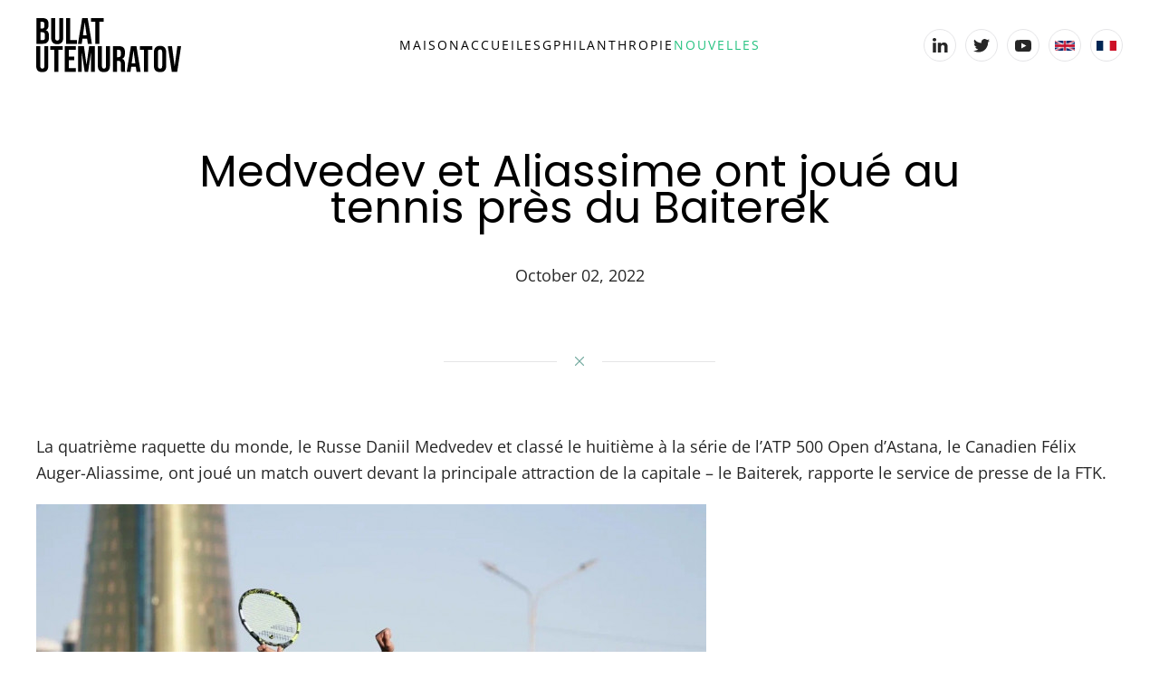

--- FILE ---
content_type: text/html; charset=UTF-8
request_url: https://bulatutemuratov.fr/articles/medvedev-et-aliassime-ont-joue-au-tennis-pres-du-baiterek/
body_size: 5357
content:
<!DOCTYPE html><html lang="en-GB"><head><meta charset="UTF-8"><meta name="viewport" content="width=device-width, initial-scale=1"><link rel="icon" href="https://bulatutemuratov.fr/wp-content/uploads/2022/07/favicon-small.png" sizes="any"><link rel="apple-touch-icon" href="/wp-content/uploads/2022/07/favicon.png"><meta name='robots' content='index, follow, max-image-preview:large, max-snippet:-1, max-video-preview:-1' /><link media="all" href="https://bulatutemuratov.fr/wp-content/cache/autoptimize/css/autoptimize_007e8d1646ebe4a8b667899b4c3060ce.css" rel="stylesheet" /><title>Medvedev et Aliassime ont joué au tennis près du Baiterek - Bulat Utemuratov</title><link rel="canonical" href="https://bulatutemuratov.fr/articles/medvedev-et-aliassime-ont-joue-au-tennis-pres-du-baiterek/" /><meta property="og:locale" content="en_GB" /><meta property="og:type" content="article" /><meta property="og:title" content="Medvedev et Aliassime ont joué au tennis près du Baiterek - Bulat Utemuratov" /><meta property="og:description" content="La quatrième raquette du monde, le Russe Daniil Medvedev et classé le huitième à la série de l&#8217;ATP 500 Open d&#8217;Astana, le Canadien Félix Auger-Aliassime, ont joué un match ouvert devant la principale attraction de la capitale – le Baiterek, rapporte le service de presse de la FTK. Les stars du tennis ont été chaleureusement [&hellip;]" /><meta property="og:url" content="https://bulatutemuratov.fr/articles/medvedev-et-aliassime-ont-joue-au-tennis-pres-du-baiterek/" /><meta property="og:site_name" content="Bulat Utemuratov" /><meta property="article:published_time" content="2022-10-02T12:17:00+00:00" /><meta property="article:modified_time" content="2022-11-22T17:43:49+00:00" /><meta name="author" content="bulat" /><meta name="twitter:card" content="summary_large_image" /><meta name="twitter:label1" content="Written by" /><meta name="twitter:data1" content="bulat" /><meta name="twitter:label2" content="Estimated reading time" /><meta name="twitter:data2" content="2 minutes" /> <script type="application/ld+json" class="yoast-schema-graph">{"@context":"https://schema.org","@graph":[{"@type":"WebPage","@id":"https://bulatutemuratov.fr/articles/medvedev-et-aliassime-ont-joue-au-tennis-pres-du-baiterek/","url":"https://bulatutemuratov.fr/articles/medvedev-et-aliassime-ont-joue-au-tennis-pres-du-baiterek/","name":"Medvedev et Aliassime ont joué au tennis près du Baiterek - Bulat Utemuratov","isPartOf":{"@id":"https://bulatutemuratov.fr/#website"},"primaryImageOfPage":{"@id":"https://bulatutemuratov.fr/articles/medvedev-et-aliassime-ont-joue-au-tennis-pres-du-baiterek/#primaryimage"},"image":{"@id":"https://bulatutemuratov.fr/articles/medvedev-et-aliassime-ont-joue-au-tennis-pres-du-baiterek/#primaryimage"},"thumbnailUrl":"","datePublished":"2022-10-02T12:17:00+00:00","dateModified":"2022-11-22T17:43:49+00:00","author":{"@id":"https://bulatutemuratov.fr/#/schema/person/2bd5c6bdb9cbf706ce242005f5efaab6"},"breadcrumb":{"@id":"https://bulatutemuratov.fr/articles/medvedev-et-aliassime-ont-joue-au-tennis-pres-du-baiterek/#breadcrumb"},"inLanguage":"en-GB","potentialAction":[{"@type":"ReadAction","target":["https://bulatutemuratov.fr/articles/medvedev-et-aliassime-ont-joue-au-tennis-pres-du-baiterek/"]}]},{"@type":"ImageObject","inLanguage":"en-GB","@id":"https://bulatutemuratov.fr/articles/medvedev-et-aliassime-ont-joue-au-tennis-pres-du-baiterek/#primaryimage","url":"","contentUrl":""},{"@type":"BreadcrumbList","@id":"https://bulatutemuratov.fr/articles/medvedev-et-aliassime-ont-joue-au-tennis-pres-du-baiterek/#breadcrumb","itemListElement":[{"@type":"ListItem","position":1,"name":"Home","item":"https://bulatutemuratov.fr/"},{"@type":"ListItem","position":2,"name":"Nouvelles","item":"https://bulatutemuratov.fr/nouvelles/"},{"@type":"ListItem","position":3,"name":"Medvedev et Aliassime ont joué au tennis près du Baiterek"}]},{"@type":"WebSite","@id":"https://bulatutemuratov.fr/#website","url":"https://bulatutemuratov.fr/","name":"Bulat Utemuratov","description":"Leading Kazakhstani businessman and philanthropist","potentialAction":[{"@type":"SearchAction","target":{"@type":"EntryPoint","urlTemplate":"https://bulatutemuratov.fr/?s={search_term_string}"},"query-input":"required name=search_term_string"}],"inLanguage":"en-GB"},{"@type":"Person","@id":"https://bulatutemuratov.fr/#/schema/person/2bd5c6bdb9cbf706ce242005f5efaab6","name":"bulat","image":{"@type":"ImageObject","inLanguage":"en-GB","@id":"https://bulatutemuratov.fr/#/schema/person/image/","url":"https://secure.gravatar.com/avatar/?s=96&d=mm&r=g","contentUrl":"https://secure.gravatar.com/avatar/?s=96&d=mm&r=g","caption":"bulat"},"url":"https://bulatutemuratov.fr/author/bulat/"}]}</script> <link href='https://sp-ao.shortpixel.ai' rel='preconnect' /><link href='https://fonts.gstatic.com' crossorigin='anonymous' rel='preconnect' /><link rel="alternate" type="application/rss+xml" title="Bulat Utemuratov &raquo; Feed" href="https://bulatutemuratov.fr/feed/" /><link rel="alternate" type="application/rss+xml" title="Bulat Utemuratov &raquo; Comments Feed" href="https://bulatutemuratov.fr/comments/feed/" /> <script type='text/javascript' src='https://bulatutemuratov.fr/wp-includes/js/jquery/jquery.min.js' id='jquery-core-js'></script> <link rel="https://api.w.org/" href="https://bulatutemuratov.fr/wp-json/" /><link rel="alternate" type="application/json" href="https://bulatutemuratov.fr/wp-json/wp/v2/posts/2013" /><link rel="EditURI" type="application/rsd+xml" title="RSD" href="https://bulatutemuratov.fr/xmlrpc.php?rsd" /><link rel="wlwmanifest" type="application/wlwmanifest+xml" href="https://bulatutemuratov.fr/wp-includes/wlwmanifest.xml" /><meta name="generator" content="WordPress 6.1.9" /><link rel='shortlink' href='https://bulatutemuratov.fr/?p=2013' /><link rel="alternate" type="application/json+oembed" href="https://bulatutemuratov.fr/wp-json/oembed/1.0/embed?url=https%3A%2F%2Fbulatutemuratov.fr%2Farticles%2Fmedvedev-et-aliassime-ont-joue-au-tennis-pres-du-baiterek%2F" /><link rel="alternate" type="text/xml+oembed" href="https://bulatutemuratov.fr/wp-json/oembed/1.0/embed?url=https%3A%2F%2Fbulatutemuratov.fr%2Farticles%2Fmedvedev-et-aliassime-ont-joue-au-tennis-pres-du-baiterek%2F&#038;format=xml" /> <script>var $theme={};</script> <script>var url=jQuery(location).attr('href');if(url.split('/')[3]=="accueil"){jQuery.fn.isInViewport=function(){var elementTop=jQuery(this).offset().top;var elementBottom=elementTop+jQuery(this).outerHeight();var viewportTop=jQuery(window).scrollTop();var viewportBottom=viewportTop+jQuery(window).height();return elementBottom>viewportTop&&elementTop<viewportBottom;};jQuery(function(){jQuery(window).on('scroll',function(){if(jQuery('.counter').isInViewport()){jQuery('.counter').each(function(){var $this=jQuery(this),countTo=$this.attr('data-count');jQuery({countNum:$this.text()}).animate({countNum:countTo},{duration:2000,easing:'linear',step:function(){$this.text(Math.floor(this.countNum));},complete:function(){$this.text(this.countNum);}});});}})});}</script> </head><body class="post-template-default single single-post postid-2013 single-format-standard "><div class="tm-page"><div class="tm-header-mobile uk-hidden@m" uk-header><div class="uk-navbar-container"><div class="uk-container uk-container-expand"><nav class="uk-navbar" uk-navbar="{&quot;container&quot;:&quot;.tm-header-mobile&quot;}"><div class="uk-navbar-left"> <a href="https://bulatutemuratov.fr/" aria-label="Back to home" class="uk-logo uk-navbar-item"> <img decoding="async" alt="Bulat Utemuratov" loading="eager" width="160" height="60" src="/wp-content/uploads/2022/07/bu-logo.svg"><img decoding="async" class="uk-logo-inverse" alt="Bulat Utemuratov" loading="eager" width="160" height="60" src="/wp-content/uploads/2022/07/bu-logo-white.svg"></a></div><div class="uk-navbar-right"> <a uk-toggle aria-label="Open Menu" href="#tm-dialog-mobile" class="uk-navbar-toggle"> <span class="uk-margin-small-right uk-text-middle">Menu</span><div uk-navbar-toggle-icon></div> </a></div></nav></div></div><div id="tm-dialog-mobile" uk-offcanvas="container: true; overlay: true" mode="slide"><div class="uk-offcanvas-bar uk-flex uk-flex-column"> <button class="uk-offcanvas-close uk-close-large" type="button" uk-close uk-toggle="cls: uk-close-large; mode: media; media: @s"></button><div class="uk-margin-auto-vertical"><div class="uk-grid uk-child-width-1-1" uk-grid><div><div class="uk-panel widget widget_nav_menu" id="nav_menu-2"><ul class="uk-nav uk-nav-default"><li class="menu-item menu-item-type-custom menu-item-object-custom"><a href="/"> Maison</a></li><li class="menu-item menu-item-type-post_type menu-item-object-page"><a href="https://bulatutemuratov.fr/accueil/"> Accueil</a></li><li class="menu-item menu-item-type-post_type menu-item-object-page"><a href="https://bulatutemuratov.fr/esg/"> ESG</a></li><li class="menu-item menu-item-type-post_type menu-item-object-page"><a href="https://bulatutemuratov.fr/philanthropie/"> Philanthropie</a></li><li class="menu-item menu-item-type-post_type menu-item-object-page current_page_parent uk-active"><a href="https://bulatutemuratov.fr/nouvelles/"> Nouvelles</a></li></ul></div></div><div><div class="uk-panel"><ul class="uk-flex-inline uk-flex-middle uk-flex-nowrap uk-grid-small" uk-grid><li> <a href="https://kz.linkedin.com/in/bulat-utemuratov" class="uk-icon-button uk-preserve-width" target="_blank"  uk-icon="icon: linkedin;"></a></li><li> <a href="https://twitter.com/BulatUtemuratov" class="uk-icon-button uk-preserve-width" target="_blank"  uk-icon="icon: twitter;"></a></li><li> <a href="https://www.youtube.com/channel/UCL8nwD6rQvFsFsAIJgyGNYQ " class="uk-icon-button uk-preserve-width" target="_blank"  uk-icon="icon: youtube;"></a></li></ul></div></div></div></div></div></div></div><div class="tm-toolbar tm-toolbar-default uk-visible@m"><div class="uk-container uk-flex uk-flex-middle"><div class="uk-margin-auto-left"><div class="uk-grid-medium uk-child-width-auto uk-flex-middle" uk-grid="margin: uk-margin-small-top"><div><div class="uk-panel tm-child-list widget widget_archives" id="archives-2"><ul><li><a href='https://bulatutemuratov.fr/2025/11/'>November 2025</a></li><li><a href='https://bulatutemuratov.fr/2025/10/'>October 2025</a></li><li><a href='https://bulatutemuratov.fr/2025/09/'>September 2025</a></li><li><a href='https://bulatutemuratov.fr/2025/08/'>August 2025</a></li><li><a href='https://bulatutemuratov.fr/2025/07/'>July 2025</a></li><li><a href='https://bulatutemuratov.fr/2025/06/'>June 2025</a></li><li><a href='https://bulatutemuratov.fr/2025/05/'>May 2025</a></li><li><a href='https://bulatutemuratov.fr/2025/03/'>March 2025</a></li><li><a href='https://bulatutemuratov.fr/2024/12/'>December 2024</a></li><li><a href='https://bulatutemuratov.fr/2024/11/'>November 2024</a></li><li><a href='https://bulatutemuratov.fr/2024/10/'>October 2024</a></li><li><a href='https://bulatutemuratov.fr/2024/09/'>September 2024</a></li><li><a href='https://bulatutemuratov.fr/2024/08/'>August 2024</a></li><li><a href='https://bulatutemuratov.fr/2024/07/'>July 2024</a></li><li><a href='https://bulatutemuratov.fr/2024/06/'>June 2024</a></li><li><a href='https://bulatutemuratov.fr/2024/05/'>May 2024</a></li><li><a href='https://bulatutemuratov.fr/2024/04/'>April 2024</a></li><li><a href='https://bulatutemuratov.fr/2024/02/'>February 2024</a></li><li><a href='https://bulatutemuratov.fr/2024/01/'>January 2024</a></li><li><a href='https://bulatutemuratov.fr/2023/12/'>December 2023</a></li><li><a href='https://bulatutemuratov.fr/2023/11/'>November 2023</a></li><li><a href='https://bulatutemuratov.fr/2023/10/'>October 2023</a></li><li><a href='https://bulatutemuratov.fr/2023/09/'>September 2023</a></li><li><a href='https://bulatutemuratov.fr/2023/08/'>August 2023</a></li><li><a href='https://bulatutemuratov.fr/2023/06/'>June 2023</a></li><li><a href='https://bulatutemuratov.fr/2023/05/'>May 2023</a></li><li><a href='https://bulatutemuratov.fr/2023/04/'>April 2023</a></li><li><a href='https://bulatutemuratov.fr/2023/03/'>March 2023</a></li><li><a href='https://bulatutemuratov.fr/2023/02/'>February 2023</a></li><li><a href='https://bulatutemuratov.fr/2023/01/'>January 2023</a></li><li><a href='https://bulatutemuratov.fr/2022/12/'>December 2022</a></li><li><a href='https://bulatutemuratov.fr/2022/10/'>October 2022</a></li><li><a href='https://bulatutemuratov.fr/2022/09/'>September 2022</a></li><li><a href='https://bulatutemuratov.fr/2022/08/'>August 2022</a></li><li><a href='https://bulatutemuratov.fr/2022/07/'>July 2022</a></li><li><a href='https://bulatutemuratov.fr/2022/06/'>June 2022</a></li><li><a href='https://bulatutemuratov.fr/2022/05/'>May 2022</a></li><li><a href='https://bulatutemuratov.fr/2022/04/'>April 2022</a></li><li><a href='https://bulatutemuratov.fr/2022/03/'>March 2022</a></li><li><a href='https://bulatutemuratov.fr/2022/02/'>February 2022</a></li><li><a href='https://bulatutemuratov.fr/2022/01/'>January 2022</a></li><li><a href='https://bulatutemuratov.fr/2021/12/'>December 2021</a></li><li><a href='https://bulatutemuratov.fr/2021/11/'>November 2021</a></li><li><a href='https://bulatutemuratov.fr/2021/10/'>October 2021</a></li><li><a href='https://bulatutemuratov.fr/2021/09/'>September 2021</a></li><li><a href='https://bulatutemuratov.fr/2021/08/'>August 2021</a></li><li><a href='https://bulatutemuratov.fr/2021/07/'>July 2021</a></li><li><a href='https://bulatutemuratov.fr/2021/06/'>June 2021</a></li><li><a href='https://bulatutemuratov.fr/2021/05/'>May 2021</a></li><li><a href='https://bulatutemuratov.fr/2021/04/'>April 2021</a></li><li><a href='https://bulatutemuratov.fr/2021/03/'>March 2021</a></li><li><a href='https://bulatutemuratov.fr/2021/02/'>February 2021</a></li><li><a href='https://bulatutemuratov.fr/2020/11/'>November 2020</a></li><li><a href='https://bulatutemuratov.fr/2020/10/'>October 2020</a></li><li><a href='https://bulatutemuratov.fr/2020/07/'>July 2020</a></li><li><a href='https://bulatutemuratov.fr/2020/06/'>June 2020</a></li><li><a href='https://bulatutemuratov.fr/2020/05/'>May 2020</a></li><li><a href='https://bulatutemuratov.fr/2020/04/'>April 2020</a></li><li><a href='https://bulatutemuratov.fr/2020/03/'>March 2020</a></li><li><a href='https://bulatutemuratov.fr/2020/02/'>February 2020</a></li><li><a href='https://bulatutemuratov.fr/2019/12/'>December 2019</a></li><li><a href='https://bulatutemuratov.fr/2019/11/'>November 2019</a></li><li><a href='https://bulatutemuratov.fr/2019/10/'>October 2019</a></li><li><a href='https://bulatutemuratov.fr/2019/09/'>September 2019</a></li><li><a href='https://bulatutemuratov.fr/2019/08/'>August 2019</a></li><li><a href='https://bulatutemuratov.fr/2019/07/'>July 2019</a></li><li><a href='https://bulatutemuratov.fr/2019/06/'>June 2019</a></li><li><a href='https://bulatutemuratov.fr/2019/05/'>May 2019</a></li><li><a href='https://bulatutemuratov.fr/2019/04/'>April 2019</a></li><li><a href='https://bulatutemuratov.fr/2019/03/'>March 2019</a></li><li><a href='https://bulatutemuratov.fr/2019/02/'>February 2019</a></li><li><a href='https://bulatutemuratov.fr/2019/01/'>January 2019</a></li><li><a href='https://bulatutemuratov.fr/2018/12/'>December 2018</a></li><li><a href='https://bulatutemuratov.fr/2018/10/'>October 2018</a></li><li><a href='https://bulatutemuratov.fr/2018/09/'>September 2018</a></li><li><a href='https://bulatutemuratov.fr/2018/05/'>May 2018</a></li><li><a href='https://bulatutemuratov.fr/2018/04/'>April 2018</a></li></ul></div></div><div><div class="uk-panel tm-child-list widget widget_categories" id="categories-2"><ul><li class="cat-item cat-item-24"><a href="https://bulatutemuratov.fr/category/actualites/">Actualités</a></li><li class="cat-item cat-item-3"><a href="https://bulatutemuratov.fr/category/articles/">Articles</a></li><li class="cat-item cat-item-22"><a href="https://bulatutemuratov.fr/category/fr/">FR</a></li><li class="cat-item cat-item-1"><a href="https://bulatutemuratov.fr/category/uncategorised/">Uncategorised</a></li></ul></div></div><div><div class="uk-panel tm-child-list widget widget_meta" id="meta-2"><ul><li><a rel="nofollow" href="https://bulatutemuratov.fr/wp-login.php">Log in</a></li><li><a href="https://bulatutemuratov.fr/feed/">Entries feed</a></li><li><a href="https://bulatutemuratov.fr/comments/feed/">Comments feed</a></li><li><a href="https://en-gb.wordpress.org/">WordPress.org</a></li></ul></div></div></div></div></div></div><div class="tm-header uk-visible@m" uk-header><div uk-sticky media="@m" show-on-up animation="uk-animation-slide-top" cls-active="uk-navbar-sticky" sel-target=".uk-navbar-container"><div class="uk-navbar-container"><div class="uk-container uk-container-large"><nav class="uk-navbar" uk-navbar="{&quot;align&quot;:&quot;left&quot;,&quot;container&quot;:&quot;.tm-header &gt; [uk-sticky]&quot;,&quot;boundary&quot;:&quot;.tm-header .uk-navbar-container&quot;}"><div class="uk-navbar-left"> <a href="https://bulatutemuratov.fr/" aria-label="Back to home" class="uk-logo uk-navbar-item"> <img decoding="async" alt="Bulat Utemuratov" loading="eager" width="160" height="60" src="/wp-content/uploads/2022/07/bu-logo.svg"><img decoding="async" class="uk-logo-inverse" alt="Bulat Utemuratov" loading="eager" width="160" height="60" src="/wp-content/uploads/2022/07/bu-logo-white.svg"></a></div><div class="uk-navbar-center"><ul class="uk-navbar-nav"><li class="menu-item menu-item-type-custom menu-item-object-custom"><a href="/"> Maison</a></li><li class="menu-item menu-item-type-post_type menu-item-object-page"><a href="https://bulatutemuratov.fr/accueil/"> Accueil</a></li><li class="menu-item menu-item-type-post_type menu-item-object-page"><a href="https://bulatutemuratov.fr/esg/"> ESG</a></li><li class="menu-item menu-item-type-post_type menu-item-object-page"><a href="https://bulatutemuratov.fr/philanthropie/"> Philanthropie</a></li><li class="menu-item menu-item-type-post_type menu-item-object-page current_page_parent uk-active"><a href="https://bulatutemuratov.fr/nouvelles/"> Nouvelles</a></li></ul></div><div class="uk-navbar-right"><div class="uk-navbar-item"><ul class="uk-flex-inline uk-flex-middle uk-flex-nowrap uk-grid-small" uk-grid><li> <a href="https://kz.linkedin.com/in/bulat-utemuratov" class="uk-icon-button uk-preserve-width" target="_blank"  uk-icon="icon: linkedin; width: 20;"></a></li><li> <a href="https://twitter.com/BulatUtemuratov" class="uk-icon-button uk-preserve-width" target="_blank"  uk-icon="icon: twitter; width: 20;"></a></li><li> <a href="https://www.youtube.com/channel/UCL8nwD6rQvFsFsAIJgyGNYQ " class="uk-icon-button uk-preserve-width" target="_blank"  uk-icon="icon: youtube; width: 20;"></a></li></ul></div></div></nav></div></div></div></div><div class="uk-section-default uk-section-overlap uk-section" uk-scrollspy="target: [uk-scrollspy-class]; cls: uk-animation-slide-left-small; delay: false;"><div class="uk-container"><div class="uk-grid-margin uk-container uk-container-small"><div class="tm-grid-expand uk-child-width-1-1" uk-grid><div class="uk-width-1-1@m"><h1 class="uk-heading-small uk-margin-medium uk-text-center" uk-scrollspy-class="uk-animation-slide-bottom-small"> Medvedev et Aliassime ont joué au tennis près du Baiterek</h1><div class="uk-panel uk-margin uk-text-center" uk-scrollspy-class>October 02, 2022</div></div></div></div></div></div><div class="uk-section-default uk-section uk-padding-remove-vertical"><div class="uk-container"><div class="tm-grid-expand uk-child-width-1-1 uk-grid-margin" uk-grid><div class="uk-width-1-1"><div class="uk-divider-icon uk-width-medium uk-margin-auto"></div></div></div></div></div><div class="uk-section-default uk-section" uk-scrollspy="target: [uk-scrollspy-class]; cls: uk-animation-slide-left-small; delay: false;"><div class="uk-container"><div class="tm-grid-expand uk-grid-large uk-child-width-1-1 uk-grid-margin-large" uk-grid><div class="uk-width-1-1"><div class="uk-panel uk-margin" id="template-Egv7HFPE#0" uk-scrollspy-class><p>La quatrième raquette du monde, le Russe Daniil Medvedev et classé le huitième à la série de l&#8217;ATP 500 Open d&#8217;Astana, le Canadien Félix Auger-Aliassime, ont joué un match ouvert devant la principale attraction de la capitale – le Baiterek, rapporte le service de presse de la FTK.</p><div class="wp-block-image"><figure class="aligncenter size-full"><noscript><img decoding="async" src="https://sp-ao.shortpixel.ai/client/to_webp,q_glossy,ret_img/https://bulatutemuratov.fr/wp-content/uploads/2022/10/8a8108c52cc7117dbf66f8c9def059e8.jpeg" alt="" class="wp-image-1306"/></noscript><img decoding="async" src='data:image/svg+xml,%3Csvg%20xmlns=%22http://www.w3.org/2000/svg%22%20viewBox=%220%200%20210%20140%22%3E%3C/svg%3E' data-src="https://sp-ao.shortpixel.ai/client/to_webp,q_glossy,ret_img/https://bulatutemuratov.fr/wp-content/uploads/2022/10/8a8108c52cc7117dbf66f8c9def059e8.jpeg" alt="" class="lazyload wp-image-1306"/></figure></div><p>Les stars du tennis ont été chaleureusement soutenues par le président de la Fédération de tennis du Kazakhstan Bulat Utemutratov, les joueurs ont démontré une variété de coups et de techniques de leur arsenal de tennis, ont posé pour des photos, ont parlé entre eux et avec les fans, ravissant les supporters de tennis avec un ensemble technique riche et professionnel.</p><p>Rappelons que Medvedev au premier tour du tournoi Astana Open jouera avec l&#8217;Espagnol Albert Ramos Viñolas, et Alyassim se battra avec un autre Espagnol Roberto Bautista Agut lors du match de départ.</p><p>La compétition de la série ATP 500 est le troisième tournoi le plus important de l&#8217;Association des professionnels du tennis après les tournois du Grand Chelem et l&#8217;ATP Masters 1000. Lors de l&#8217;ATP 500 Astana Open, les champions du Grand Chelem des différentes années vont se rencontrer : Novak Djokovic (n°7 ATP), Carlos Alcaraz (n°1 ATP), Daniil Medvedev (n°4 ATP), Marin Cilic (n°16 ATP), Stanislas Wawrinka (WC). Nous allons aussi voir jouer : Stefanos Tsitsipas (n°6 ATP), Andrey Rublev (n°9 ATP), Hubert Hurkach (n°11 ATP), Félix Auger-Aliassime (n°13 ATP), Karen Khachanov (n°18 ATP), Roberto Bautista Agut (n ° 21 ATP) et d&#8217;autres.</p><div class="wp-block-image"><figure class="aligncenter size-large"><noscript><img decoding="async" src="https://sp-ao.shortpixel.ai/client/to_webp,q_glossy,ret_img/https://bulatutemuratov.fr/wp-content/uploads/2022/10/928ec7e5306387c86d3cd710b6d2e0c3-685x1024.jpeg" alt="" class="wp-image-1307"/></noscript><img decoding="async" src='data:image/svg+xml,%3Csvg%20xmlns=%22http://www.w3.org/2000/svg%22%20viewBox=%220%200%20210%20140%22%3E%3C/svg%3E' data-src="https://sp-ao.shortpixel.ai/client/to_webp,q_glossy,ret_img/https://bulatutemuratov.fr/wp-content/uploads/2022/10/928ec7e5306387c86d3cd710b6d2e0c3-685x1024.jpeg" alt="" class="lazyload wp-image-1307"/></figure></div><div class="wp-block-image"><figure class="aligncenter size-large"><noscript><img decoding="async" src="https://sp-ao.shortpixel.ai/client/to_webp,q_glossy,ret_img/https://bulatutemuratov.fr/wp-content/uploads/2022/10/24ad8c3cc77fc01e192491736a4e2884-685x1024.jpeg" alt="" class="wp-image-1308"/></noscript><img decoding="async" src='data:image/svg+xml,%3Csvg%20xmlns=%22http://www.w3.org/2000/svg%22%20viewBox=%220%200%20210%20140%22%3E%3C/svg%3E' data-src="https://sp-ao.shortpixel.ai/client/to_webp,q_glossy,ret_img/https://bulatutemuratov.fr/wp-content/uploads/2022/10/24ad8c3cc77fc01e192491736a4e2884-685x1024.jpeg" alt="" class="lazyload wp-image-1308"/></figure></div><p>Source: <a href="https://tengrinews.kz/tennis/medvedev-i-alyassim-syigrali-v-tennis-okolo-baytereka-479308/">TengriNews.kz</a></p></div><div class="uk-margin-large uk-margin-remove-bottom" uk-scrollspy-class> <a class="el-content uk-button uk-button-primary uk-flex-inline uk-flex-center uk-flex-middle" title="Back to news" href="/nouvelles/"> <span class="uk-margin-small-right" uk-icon="arrow-left"></span> Nouvelles </a></div></div></div></div></div><div class="uk-section-default uk-section uk-section-small"><div class="uk-container uk-container-large"><div class="tm-grid-expand uk-grid-margin" uk-grid><div class="uk-width-1-3@m"><div class="uk-panel uk-text-meta uk-margin uk-text-left@m uk-text-center"><p>© Bulat Utemuratov <script>document.currentScript.insertAdjacentHTML('afterend','<time datetime="'+new Date().toJSON()+'">'+new Intl.DateTimeFormat(document.documentElement.lang,{year:'numeric'}).format()+'</time>');</script><br />Tous les droits sont réservés.</p></div></div><div class="uk-width-1-3@m"><div class="uk-margin uk-text-center"><div class="uk-child-width-auto uk-grid-small uk-flex-inline" uk-grid><div> <a class="el-link uk-icon-button" href="https://kz.linkedin.com/in/bulat-utemuratov" rel="noreferrer"><span uk-icon="icon: linkedin;"></span></a></div><div> <a class="el-link uk-icon-button" href="https://twitter.com/BulatUtemuratov" rel="noreferrer"><span uk-icon="icon: twitter;"></span></a></div><div> <a class="el-link uk-icon-button" href="https://www.youtube.com/channel/UCL8nwD6rQvFsFsAIJgyGNYQ " rel="noreferrer"><span uk-icon="icon: youtube;"></span></a></div><div> <a class="el-link uk-icon-button" href="https://www.crunchbase.com/person/bulat-utemuratov" rel="noreferrer"><noscript><img decoding="async" src="/wp-content/uploads/2022/09/crunchbase-svgrepo-com.svg" width="20" height="20" alt loading="lazy" uk-svg></noscript><img decoding="async" class="lazyload" src='data:image/svg+xml,%3Csvg%20xmlns=%22http://www.w3.org/2000/svg%22%20viewBox=%220%200%2020%2020%22%3E%3C/svg%3E' data-src="/wp-content/uploads/2022/09/crunchbase-svgrepo-com.svg" width="20" height="20" alt loading="lazy" uk-svg></a></div><div> <a class="el-link uk-icon-button" href="https://www.themarque.com/profile/bulat-utemuratov" rel="noreferrer"><noscript><img decoding="async" src="/wp-content/uploads/2022/09/the-marque.svg" width="20" height="20" alt loading="lazy" uk-svg></noscript><img decoding="async" class="lazyload" src='data:image/svg+xml,%3Csvg%20xmlns=%22http://www.w3.org/2000/svg%22%20viewBox=%220%200%2020%2020%22%3E%3C/svg%3E' data-src="/wp-content/uploads/2022/09/the-marque.svg" width="20" height="20" alt loading="lazy" uk-svg></a></div></div></div></div><div class="uk-width-1-3@m"><div class="uk-margin uk-text-right@m uk-text-center"><a href="#" uk-totop uk-scroll aria-label="Back to top"></a></div></div></div></div></div></div> <noscript><style>.lazyload{display:none}</style></noscript><script data-noptimize="1">window.lazySizesConfig=window.lazySizesConfig||{};window.lazySizesConfig.loadMode=1;</script><script async data-noptimize="1" src='https://bulatutemuratov.fr/wp-content/plugins/autoptimize/classes/external/js/lazysizes.min.js'></script> <script>jQuery(function(){jQuery('.uk-navbar-right ul > li:last-child').after('<li><a id="en" class="uk-icon-button uk-preserve-width uk-icon" target="_blank"><img width="22" height="11" src="/wp-content/uploads/en.png" alt="Switch to English"></a></li><li><span class="uk-icon-button i-selected uk-preserve-width uk-icon" target="_blank"><img width="22" height="11" src="/wp-content/uploads/fr.png" alt="Currently French."></span></li>');var url=jQuery(location).attr('href');if(url.split('/')[3]=="accueil"){jQuery('#en').attr('href','https://bulatutemuratov.com/biography');}else if(url.split('/')[3]=="esg"){jQuery('#en').attr('href','https://bulatutemuratov.com/esg');}else if(url.split('/')[3]=="philanthropie"){jQuery('#en').attr('href','https://bulatutemuratov.com/philanthropy');}else if(url.split('/')[3]=="nouvelles"){jQuery('#en').attr('href','https://bulatutemuratov.com/news');}else if(url.split('/')[3]=="articles"){jQuery('#en').attr('href','https://bulatutemuratov.com/news');}else{jQuery('#en').attr('href','https://bulatutemuratov.com/');}});</script> <script defer src="https://bulatutemuratov.fr/wp-content/cache/autoptimize/js/autoptimize_88dda126fdfe22e9d05403acf6a61bf7.js"></script></body></html>

--- FILE ---
content_type: image/svg+xml
request_url: https://bulatutemuratov.fr/wp-content/uploads/2022/07/bu-logo-white.svg
body_size: 889
content:
<svg id="Layer_1" data-name="Layer 1" xmlns="http://www.w3.org/2000/svg" viewBox="0 0 282.1 106.12"><defs><style>.cls-1{fill:#fff;}</style></defs><path class="cls-1" d="M.29,0h12C20.45,0,24,3.82,24,11.59v2c0,5.18-1.59,8.42-5.11,9.86v.15c4.24,1.44,5.9,5.18,5.9,10.51v4.32c0,7.78-4.1,11.95-12,11.95H.29Zm11,20.52c2.95,0,4.75-1.29,4.75-5.33V12.38c0-3.6-1.23-5.18-4-5.18H8.21V20.52ZM12.75,43.2c2.66,0,4.1-1.22,4.1-5v-4.4c0-4.68-1.51-6.12-5.11-6.12H8.21V43.2Z"/><path class="cls-1" d="M29.09,38.45V0H37V39c0,3.6,1.51,4.89,4,4.89s4-1.29,4-4.89V0h7.64V38.45c0,8.07-4,12.67-11.81,12.67S29.09,46.52,29.09,38.45Z"/><path class="cls-1" d="M58.32,0h7.92V43.2h13v7.2H58.32Z"/><path class="cls-1" d="M89.5,0h10.72l8.21,50.4h-7.92l-1.44-10v.14h-9L88.63,50.4H81.29Zm8.64,33.7L94.61,8.78h-.15L91,33.7Z"/><path class="cls-1" d="M115.13,7.2h-8.28V0h24.48V7.2h-8.28V50.4h-7.92Z"/><path class="cls-1" d="M0,93.45V55H7.92V94c0,3.6,1.51,4.89,4,4.89s4-1.29,4-4.89V55h7.63V93.45c0,8.07-4,12.67-11.81,12.67S0,101.52,0,93.45Z"/><path class="cls-1" d="M35.42,62.2H27.14V55H51.62v7.2H43.34v43.2H35.42Z"/><path class="cls-1" d="M55.44,55H77v7.2H63.36V75.52H74.23v7.2H63.36V98.2H77v7.2H55.44Z"/><path class="cls-1" d="M81.58,55h11.3l5,36.08h.14l5-36.08h11.3v50.4h-7.49V67.24h-.14L101,105.4H94.39L88.63,67.24h-.14V105.4H81.58Z"/><path class="cls-1" d="M120,93.45V55h7.92V94c0,3.6,1.52,4.89,4,4.89s4-1.29,4-4.89V55h7.63V93.45c0,8.07-4,12.67-11.81,12.67S120,101.52,120,93.45Z"/><path class="cls-1" d="M149.25,55H161c8.21,0,11.74,3.82,11.74,11.59v3.1c0,5.18-1.66,8.5-5.19,9.94v.14c4,1.22,5.26,5,5.26,10.66v8.85a14.87,14.87,0,0,0,.86,6.12H165.6c-.43-1.29-.72-2.08-.72-6.19V90c0-4.69-1.37-6.2-5-6.2h-2.74v21.6h-7.92Zm10.8,21.6c3,0,4.76-1.29,4.76-5.33V67.38c0-3.59-1.23-5.18-4-5.18h-3.61V76.6Z"/><path class="cls-1" d="M184.39,55h10.73l8.21,50.4h-7.92L194,95.4v.14h-9l-1.44,9.86h-7.35ZM193,88.7,189.5,63.79h-.14L185.9,88.7Z"/><path class="cls-1" d="M210,62.2h-8.28V55h24.48v7.2h-8.28v43.2H210Z"/><path class="cls-1" d="M229.17,93.45V67c0-8.06,4.25-12.67,12-12.67s12,4.61,12,12.67v26.5c0,8.07-4.24,12.67-12,12.67S229.17,101.52,229.17,93.45ZM245.3,94V66.45c0-3.6-1.58-5-4.1-5s-4.11,1.37-4.11,5V94c0,3.6,1.59,5,4.11,5S245.3,97.56,245.3,94Z"/><path class="cls-1" d="M256.32,55h8l5.18,39.1h.15L274.82,55h7.28l-7.64,50.4H264Z"/></svg>